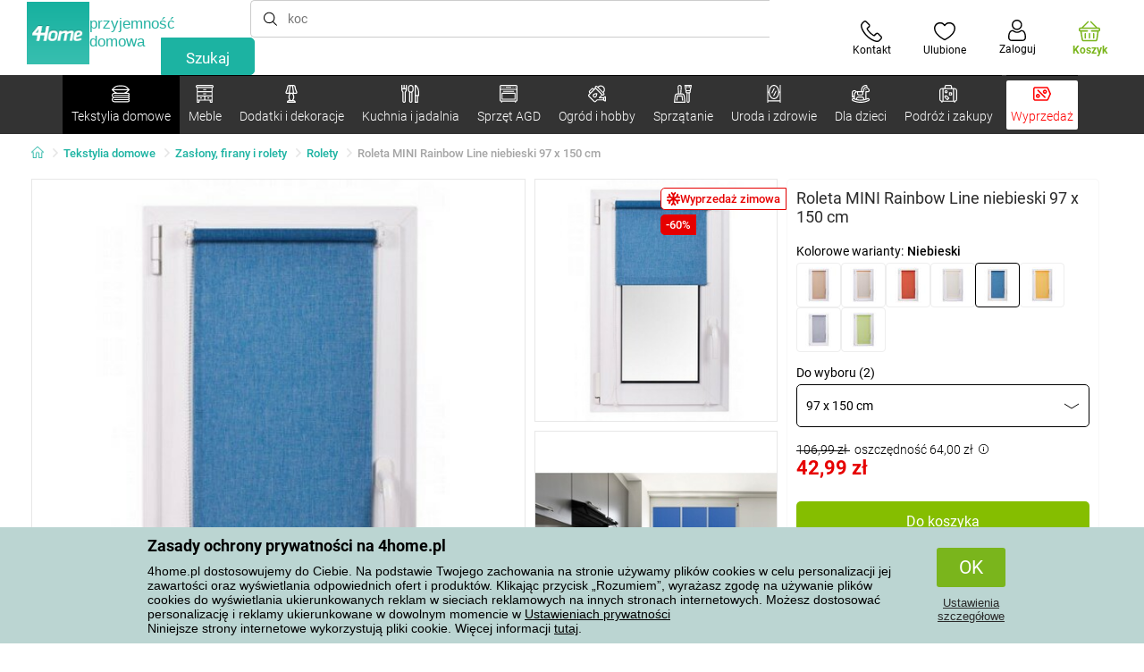

--- FILE ---
content_type: text/html; charset=utf-8
request_url: https://www.4home.pl/component/?type=CategoryPanel&id=68d60f98-163d-358f-f22a-0b6289cd82e1
body_size: 2063
content:

<div class="cat-submenu-holder" style="display: none">
    <ul class="cat-submenu">
            <li>
                <section>
                    <a href="/bielizna-poscielowa/">
                        <img data-src="https://cdn.4home.cz/1352cce0-b526-4b05-a8bc-712ef2782786/40x40/loznipovleceni.jpg"
                             class="late-load"
                             width="50" />
                    </a>
                    <span class="l2-info">
                        <a href="/bielizna-poscielowa/" class="name">
                            Bielizna pościelowa
                        </a>
                        <span class="l3categories">
<a href="/posciel-flanelowa/">Pościel flanelowa</a> <a href="/posciel-bawelniana-deluxe/">Pościel bawełniana DeLUXE</a> <a href="/posciel-pluszowa-i-mikroflanela/">Pościel pluszowa i mikroflanela</a><a class="show-more" href="/bielizna-poscielowa/">Pokaż kolejne</a>                        </span>
                    </span>
                </section>
            </li>
            <li>
                <section>
                    <a href="/koce/">
                        <img data-src="https://cdn.4home.cz/0ed2bd2f-53b2-43e2-a1d9-44e0fd15c9f2/40x40/deky.jpg"
                             class="late-load"
                             width="50" />
                    </a>
                    <span class="l2-info">
                        <a href="/koce/" class="name">
                            Koce
                        </a>
                        <span class="l3categories">
<a href="/koce-z-mikrofibry/">Koce z mikrofibry</a> <a href="/koce-dzieciece/">Koce dziecięce</a> <a href="/koce-polarowe/">Koce polarowe</a><a class="show-more" href="/koce/">Pokaż kolejne</a>                        </span>
                    </span>
                </section>
            </li>
            <li>
                <section>
                    <a href="/przescieradla/">
                        <img data-src="https://cdn.4home.cz/fb2fb49a-a8ac-4e0f-9b65-2b101d2dd911/40x40/prosteradla.jpg"
                             class="late-load"
                             width="50" />
                    </a>
                    <span class="l2-info">
                        <a href="/przescieradla/" class="name">
                            Prześcieradła
                        </a>
                        <span class="l3categories">
<a href="/przescieradla-z-mikrofibry/">Prześcieradła z mikrofibry</a> <a href="/przescieradla-jersey/">Prześcieradła jersey</a> <a href="/przescieradla-frotte/">Prześcieradła frotte</a><a class="show-more" href="/przescieradla/">Pokaż kolejne</a>                        </span>
                    </span>
                </section>
            </li>
            <li>
                <section>
                    <a href="/ochraniacze-na-materac-i-nakladki/">
                        <img data-src="https://cdn.4home.cz/68f6ce12-dc40-4fe9-b583-93c47b4f365a/40x40/chranicematraci.jpg"
                             class="late-load"
                             width="50" />
                    </a>
                    <span class="l2-info">
                        <a href="/ochraniacze-na-materac-i-nakladki/" class="name">
                            Ochraniacze na materac i nakładki
                        </a>
                        <span class="l3categories">
<a href="/ochraniacze-nieprzepuszczalne/">Ochraniacze nieprzepuszczalne</a> <a href="/ochraniacze-na-materac/">Ochraniacze na materac</a> <a href="/nakladki-na-materac/">Nakładki na materac</a>                        </span>
                    </span>
                </section>
            </li>
            <li>
                <section>
                    <a href="/jaski-dekoracyjne/">
                        <img data-src="https://cdn.4home.cz/8540b472-e4b4-4f11-bfcf-8ee6934e0472/40x40/cat2722.jpg"
                             class="late-load"
                             width="50" />
                    </a>
                    <span class="l2-info">
                        <a href="/jaski-dekoracyjne/" class="name">
                            Jaśki dekoracyjne
                        </a>
                        <span class="l3categories">
<a href="/poszewki-na-jaski/">Poszewki na jaśki</a> <a href="/poduszeczki-jaski-z-wypelnieniem/">Poduszeczki, jaśki z wypełnieniem</a> <a href="/poduszki-dzieciece/">Poduszki dziecięce</a>                        </span>
                    </span>
                </section>
            </li>
            <li>
                <section>
                    <a href="/poduszki-i-koldry/">
                        <img data-src="https://cdn.4home.cz/b2f64b27-0961-42f0-9c97-0687782b8183/40x40/polstareaprikryvky.jpg"
                             class="late-load"
                             width="50" />
                    </a>
                    <span class="l2-info">
                        <a href="/poduszki-i-koldry/" class="name">
                            Poduszki i kołdry
                        </a>
                        <span class="l3categories">
<a href="/poduszki/">Poduszki</a> <a href="/poduszki-zdrowotne/">Poduszki zdrowotne</a> <a href="/komplety-kolder-i-poduszek/">Komplety kołder i poduszek</a><a class="show-more" href="/poduszki-i-koldry/">Pokaż kolejne</a>                        </span>
                    </span>
                </section>
            </li>
            <li>
                <section>
                    <a href="/tekstylia-lazienkowe/">
                        <img data-src="https://cdn.4home.cz/aabed037-fd7b-4170-aaab-457d063cb2c8/40x40/koupelnovytextil.jpg"
                             class="late-load"
                             width="50" />
                    </a>
                    <span class="l2-info">
                        <a href="/tekstylia-lazienkowe/" class="name">
                            Tekstylia łazienkowe
                        </a>
                        <span class="l3categories">
<a href="/reczniki-kapielowe/">Ręczniki kąpielowe</a> <a href="/reczniki/">Ręczniki</a> <a href="/dywaniki-lazienkowe/">Dywaniki łazienkowe</a><a class="show-more" href="/tekstylia-lazienkowe/">Pokaż kolejne</a>                        </span>
                    </span>
                </section>
            </li>
            <li>
                <section>
                    <a href="/narzuty/">
                        <img data-src="https://cdn.4home.cz/154dba1f-df83-476d-a106-c717d84b51e1/40x40/prehozy.jpg"
                             class="late-load"
                             width="50" />
                    </a>
                    <span class="l2-info">
                        <a href="/narzuty/" class="name">
                            Narzuty
                        </a>
                        <span class="l3categories">
<a href="/narzuty-na-lozko/">Narzuty na ł&#243;żko</a> <a href="/pokrowce-elastyczne/">Pokrowce elastyczne</a> <a href="/narzuty-na-kanapy-i-fotele/">Narzuty na kanapy i fotele</a><a class="show-more" href="/narzuty/">Pokaż kolejne</a>                        </span>
                    </span>
                </section>
            </li>
            <li>
                <section>
                    <a href="/zaslony-firany-i-rolety/">
                        <img data-src="https://cdn.4home.cz/e6a41ad9-866a-4f02-9b43-c1074fbedd7b/40x40/zavesyzaclonyarolety.jpg"
                             class="late-load"
                             width="50" />
                    </a>
                    <span class="l2-info">
                        <a href="/zaslony-firany-i-rolety/" class="name">
                            Zasłony, firany i rolety
                        </a>
                        <span class="l3categories">
<a href="/zaslony/">Zasłony</a> <a href="/firany/">Firany</a> <a href="/rolety/">Rolety</a><a class="show-more" href="/zaslony-firany-i-rolety/">Pokaż kolejne</a>                        </span>
                    </span>
                </section>
            </li>
            <li>
                <section>
                    <a href="/tekstylia-kuchenne/">
                        <img data-src="https://cdn.4home.cz/07e8620a-82bf-4e0c-95c3-c22403aed9cd/40x40/cat2717.jpg"
                             class="late-load"
                             width="50" />
                    </a>
                    <span class="l2-info">
                        <a href="/tekstylia-kuchenne/" class="name">
                            Tekstylia kuchenne
                        </a>
                        <span class="l3categories">
<a href="/podkladki/">Podkładki</a> <a href="/scierki/">Ścierki</a> <a href="/obrusy/">Obrusy</a><a class="show-more" href="/tekstylia-kuchenne/">Pokaż kolejne</a>                        </span>
                    </span>
                </section>
            </li>
            <li>
                <section>
                    <a href="/wycieraczki/">
                        <img data-src="https://cdn.4home.cz/144f13bc-a241-439a-a521-c41dec259078/40x40/rohozky.jpg"
                             class="late-load"
                             width="50" />
                    </a>
                    <span class="l2-info">
                        <a href="/wycieraczki/" class="name">
                            Wycieraczki
                        </a>
                        <span class="l3categories">
<a href="/wycieraczki-zewnetrzne-wejsciowe/">Wycieraczki, zewnętrzne, wejściowe</a> <a href="/ociekacze-do-butow/">Ociekacze do but&#243;w</a> <a href="/wycieraczki-wewnetrzne/">Wycieraczki wewnętrzne</a>                        </span>
                    </span>
                </section>
            </li>
            <li>
                <section>
                    <a href="/bluzy-z-barankiem/">
                        <img data-src="https://cdn.4home.cz/51bec00f-7a5b-4eab-8542-5696eeba890b/40x40/berankovemikiny.jpg"
                             class="late-load"
                             width="50" />
                    </a>
                    <span class="l2-info">
                        <a href="/bluzy-z-barankiem/" class="name">
                            Bluzy z barankiem
                        </a>
                        <span class="l3categories">
                        </span>
                    </span>
                </section>
            </li>
            <li>
                <section>
                    <a href="/dywany/">
                        <img data-src="https://cdn.4home.cz/1cc284a9-1f17-4c91-a2ae-c30ac0b5581b/40x40/koberce.jpg"
                             class="late-load"
                             width="50" />
                    </a>
                    <span class="l2-info">
                        <a href="/dywany/" class="name">
                            Dywany
                        </a>
                        <span class="l3categories">
<a href="/dywaniki-na-schody/">Dywaniki na schody</a> <a href="/dywany-w/">Dywany</a> <a href="/chodniki/">Chodniki</a><a class="show-more" href="/dywany/">Pokaż kolejne</a>                        </span>
                    </span>
                </section>
            </li>
            <li>
                <section>
                    <a href="/antyroztoczowa-bielizna-poscielowa/">
                        <img data-src="https://cdn.4home.cz/fb4733ab-a7a8-49d5-82c9-fd7258c48e9d/40x40/protiroztocoveluzkoviny.jpg"
                             class="late-load"
                             width="50" />
                    </a>
                    <span class="l2-info">
                        <a href="/antyroztoczowa-bielizna-poscielowa/" class="name">
                            Antyroztoczowa bielizna pościelowa
                        </a>
                        <span class="l3categories">
<a href="/antyroztoczowa-bielizna-poscielowa/?brand=nanospace">nanoSPACE</a><a class="show-more" href="/antyroztoczowa-bielizna-poscielowa/">Pokaż kolejne</a>                        </span>
                    </span>
                </section>
            </li>
            <li>
                <section>
                    <a href="/pasmanteria/">
                        <img data-src="https://cdn.4home.cz/fd00d47a-e33b-478a-8e6f-50b157b07970/40x40/galanterie.jpg"
                             class="late-load"
                             width="50" />
                    </a>
                    <span class="l2-info">
                        <a href="/pasmanteria/" class="name">
                            Pasmanteria
                        </a>
                        <span class="l3categories">
<a href="/akcesoria-do-robotek-recznych/">Akcesoria do rob&#243;tek ręcznych</a> <a href="/maszyny-do-szycia-x/">Maszyny do szycia</a> <a href="/przedze-wloczki/">Przędze, wł&#243;czki</a>                        </span>
                    </span>
                </section>
            </li>
            <li>
                <section>
                    <a href="/grzejacy-baranek-z-mikrofibry/">
                        <img data-src="https://cdn.4home.cz/a1aed63d-c11c-4c07-b5a5-9579e0230cbc/40x40/hrejivyberanekzmikrovlakna.jpg"
                             class="late-load"
                             width="50" />
                    </a>
                    <span class="l2-info">
                        <a href="/grzejacy-baranek-z-mikrofibry/" class="name">
                            Grzejący baranek z mikrofibry
                        </a>
                        <span class="l3categories">
<a href="/grzejacy-baranek-z-mikrofibry/?brand=herding">Herding</a><a class="show-more" href="/grzejacy-baranek-z-mikrofibry/">Pokaż kolejne</a>                        </span>
                    </span>
                </section>
            </li>
            <li>
                <section>
                    <a href="/tekstylia-swiateczne-1/">
                        <img data-src="https://cdn.4home.cz/8e315c5b-32f6-48b4-957d-d440ed6167b6/40x40/vantexodk.jpg"
                             class="late-load"
                             width="50" />
                    </a>
                    <span class="l2-info">
                        <a href="/tekstylia-swiateczne-1/" class="name">
                            Tekstylia świąteczne
                        </a>
                        <span class="l3categories">
<a href="/tekstylia-swiateczne-1/?brand=bellatex">Bellatex</a> <a href="/tekstylia-swiateczne-1/?brand=autronic">Autronic</a> <a href="/tekstylia-swiateczne-1/?brand=orion">Orion</a><a class="show-more" href="/tekstylia-swiateczne-1/">Pokaż kolejne</a>                        </span>
                    </span>
                </section>
            </li>
            </ul>
</div>



--- FILE ---
content_type: text/html; charset=utf-8
request_url: https://www.4home.pl/component/?type=CategoryPanel&id=d77f7675-9a52-de96-7292-b87f637306d5
body_size: 1461
content:

<div class="cat-submenu-holder" style="display: none">
    <ul class="cat-submenu">
            <li>
                <section>
                    <a href="/meble-do-przechowywania/">
                        <img data-src="https://cdn.4home.cz/efb98979-1e4a-42e2-b41e-e973dbbe8117/40x40/cat-1275-uloznynabytek.jpg"
                             class="late-load"
                             width="50" />
                    </a>
                    <span class="l2-info">
                        <a href="/meble-do-przechowywania/" class="name">
                            Meble do przechowywania
                        </a>
                        <span class="l3categories">
<a href="/regaly/">Regały</a> <a href="/szafki,-polki-i-regaly-do-butow/">Szafki, p&#243;łki i regały do but&#243;w</a> <a href="/szafy-i-szafki/">Szafy i szafki</a><a class="show-more" href="/meble-do-przechowywania/">Pokaż kolejne</a>                        </span>
                    </span>
                </section>
            </li>
            <li>
                <section>
                    <a href="/wieszaki-i-haczyki/">
                        <img data-src="https://cdn.4home.cz/f15a1974-c300-49cd-8b00-b05bbbcd4513/40x40/cat1821.jpg"
                             class="late-load"
                             width="50" />
                    </a>
                    <span class="l2-info">
                        <a href="/wieszaki-i-haczyki/" class="name">
                            Wieszaki i haczyki
                        </a>
                        <span class="l3categories">
<a href="/wieszaki-i-haczyki/?brand=hanahhome">Hanah Home</a> <a href="/wieszaki-i-haczyki/?brand=autronic">Autronic</a> <a href="/wieszaki-i-haczyki/?brand=aldotrade">Aldotrade</a><a class="show-more" href="/wieszaki-i-haczyki/">Pokaż kolejne</a>                        </span>
                    </span>
                </section>
            </li>
            <li>
                <section>
                    <a href="/stojaki/">
                        <img data-src="https://cdn.4home.cz/739229c1-46f6-4a69-81c0-460557504a46/40x40/cat1823.jpg"
                             class="late-load"
                             width="50" />
                    </a>
                    <span class="l2-info">
                        <a href="/stojaki/" class="name">
                            Stojaki na ubrania
                        </a>
                        <span class="l3categories">
<a href="/stojaki/?brand=autronic">Autronic</a> <a href="/stojaki/?brand=wenko">Wenko</a> <a href="/stojaki/?brand=hanahhome">Hanah Home</a><a class="show-more" href="/stojaki/">Pokaż kolejne</a>                        </span>
                    </span>
                </section>
            </li>
            <li>
                <section>
                    <a href="/stoly-i-stoliki/">
                        <img data-src="https://cdn.4home.cz/833bb9bd-ebb5-4dfc-8b21-d99b1b3d107b/40x40/ostatninabytek.jpg"
                             class="late-load"
                             width="50" />
                    </a>
                    <span class="l2-info">
                        <a href="/stoly-i-stoliki/" class="name">
                            Stoły i stoliki
                        </a>
                        <span class="l3categories">
<a href="/stoliki-nocne/">Stoliki nocne</a> <a href="/stoliki-kawowe/">Stoliki kawowe</a> <a href="/stoliki-do-przechowywania-i-dekoracyjne/">Stoliki do przechowywania i dekoracyjne</a><a class="show-more" href="/stoly-i-stoliki/">Pokaż kolejne</a>                        </span>
                    </span>
                </section>
            </li>
            <li>
                <section>
                    <a href="/meble-lazienkowe/">
                        <img data-src="https://cdn.4home.cz/11d62271-bf21-4181-892b-a21d87704d42/40x40/cat-1281-koupelnovynabytek.jpg"
                             class="late-load"
                             width="50" />
                    </a>
                    <span class="l2-info">
                        <a href="/meble-lazienkowe/" class="name">
                            Meble łazienkowe
                        </a>
                        <span class="l3categories">
<a href="/meble-lazienkowe/?brand=sapho">Sapho</a> <a href="/meble-lazienkowe/?brand=hanahhome">Hanah Home</a> <a href="/meble-lazienkowe/?brand=wenko">Wenko</a><a class="show-more" href="/meble-lazienkowe/">Pokaż kolejne</a>                        </span>
                    </span>
                </section>
            </li>
            <li>
                <section>
                    <a href="/polki-i-poleczki/">
                        <img data-src="https://cdn.4home.cz/2edda5a2-d5fd-4847-b5af-626e846f4ae2/40x40/cat1825.jpg"
                             class="late-load"
                             width="50" />
                    </a>
                    <span class="l2-info">
                        <a href="/polki-i-poleczki/" class="name">
                            P&#243;łki i p&#243;łeczki
                        </a>
                        <span class="l3categories">
<a href="/polki-i-poleczki/?brand=autronic">Autronic</a> <a href="/polki-i-poleczki/?brand=hanahhome">Hanah Home</a> <a href="/polki-i-poleczki/?brand=kesper">Kesper</a><a class="show-more" href="/polki-i-poleczki/">Pokaż kolejne</a>                        </span>
                    </span>
                </section>
            </li>
            <li>
                <section>
                    <a href="/meble-kuchenne-uzupelniajace/">
                        <img data-src="https://cdn.4home.cz/27371950-3d7d-4a34-84a3-33ddeac76452/40x40/cat-1282-kuchynskynabytek.jpg"
                             class="late-load"
                             width="50" />
                    </a>
                    <span class="l2-info">
                        <a href="/meble-kuchenne-uzupelniajace/" class="name">
                            Meble kuchenne uzupełniające
                        </a>
                        <span class="l3categories">
<a href="/meble-kuchenne-uzupelniajace/?brand=hanahhome">Hanah Home</a> <a href="/meble-kuchenne-uzupelniajace/?brand=autronic">Autronic</a> <a href="/meble-kuchenne-uzupelniajace/?brand=kesper">Kesper</a><a class="show-more" href="/meble-kuchenne-uzupelniajace/">Pokaż kolejne</a>                        </span>
                    </span>
                </section>
            </li>
            <li>
                <section>
                    <a href="/meble-do-siedzenia/">
                        <img data-src="https://cdn.4home.cz/2322ff11-1149-4cf7-b34a-039ee326f5a4/40x40/cat-1269-sedacinabytek.jpg"
                             class="late-load"
                             width="50" />
                    </a>
                    <span class="l2-info">
                        <a href="/meble-do-siedzenia/" class="name">
                            Meble do siedzenia
                        </a>
                        <span class="l3categories">
<a href="/komplety-wypoczynkowe-sofy-kanapy/">Komplety wypoczynkowe, sofy, kanapy</a> <a href="/fotele/">Fotele</a> <a href="/krzesla/">Krzesła</a><a class="show-more" href="/meble-do-siedzenia/">Pokaż kolejne</a>                        </span>
                    </span>
                </section>
            </li>
            <li>
                <section>
                    <a href="/lustra/">
                        <img data-src="https://cdn.4home.cz/ea86c670-5d89-4cc9-a348-56fe168d3fc8/40x40/cat-1280-zrcadla.jpg"
                             class="late-load"
                             width="50" />
                    </a>
                    <span class="l2-info">
                        <a href="/lustra/" class="name">
                            Lustra
                        </a>
                        <span class="l3categories">
<a href="/lustra/?brand=hanahhome">Hanah Home</a> <a href="/lustra/?brand=autronic">Autronic</a><a class="show-more" href="/lustra/">Pokaż kolejne</a>                        </span>
                    </span>
                </section>
            </li>
            <li>
                <section>
                    <a href="/meble-dla-dzieci-xx/">
                        <img data-src="https://cdn.4home.cz/99197122-0ba7-46a0-80de-350863c2c9d5/40x40/detnabodk.jpg"
                             class="late-load"
                             width="50" />
                    </a>
                    <span class="l2-info">
                        <a href="/meble-dla-dzieci-xx/" class="name">
                            Meble dla dzieci
                        </a>
                        <span class="l3categories">
<a href="/krzesla-dzieciece-fotele-i-stolki-x/">Krzesła dziecięce, fotele i stołki</a> <a href="/pudelka-do-przechowywania-dla-dzieci-x/">Pudełka do przechowywania dla dzieci</a> <a href="/stoly-dzieciece-i-stoliki-x/">Stoły dziecięce i stoliki</a><a class="show-more" href="/meble-dla-dzieci-xx/">Pokaż kolejne</a>                        </span>
                    </span>
                </section>
            </li>
            <li>
                <section>
                    <a href="/meble-ogrodowe-x/">
                        <img data-src="https://cdn.4home.cz/3044e187-e47f-45f6-ad51-8b86ea418d58/40x40/cat-637x-zahradn&#237;n&#225;bytekx.jpg"
                             class="late-load"
                             width="50" />
                    </a>
                    <span class="l2-info">
                        <a href="/meble-ogrodowe-x/" class="name">
                            Meble ogrodowe
                        </a>
                        <span class="l3categories">
<a href="/akcesoria-do-mebli-ogrodowych-x/">Akcesoria do mebli ogrodowych</a> <a href="/altany-x/">Altany</a> <a href="/hamaki-x/">Hamaki</a><a class="show-more" href="/meble-ogrodowe-x/">Pokaż kolejne</a>                        </span>
                    </span>
                </section>
            </li>
            <li>
                <section>
                    <a href="/oswietlenie-i-lampy-x/">
                        <img data-src="https://cdn.4home.cz/a05e0b62-3ca2-49b6-be22-62df1967fafe/40x40/cat-283x-sv&#237;tidlaalampyx.jpg"
                             class="late-load"
                             width="50" />
                    </a>
                    <span class="l2-info">
                        <a href="/oswietlenie-i-lampy-x/" class="name">
                            Oświetlenie i lampy
                        </a>
                        <span class="l3categories">
<a href="/inteligentne-oswietlenie-x/">Inteligentne oświetlenie</a> <a href="/lampy-stojace-x/">Lampy stojące</a> <a href="/lampy-stolowe-x/">Lampy stołowe</a><a class="show-more" href="/oswietlenie-i-lampy-x/">Pokaż kolejne</a>                        </span>
                    </span>
                </section>
            </li>
            </ul>
</div>



--- FILE ---
content_type: text/html; charset=utf-8
request_url: https://www.4home.pl/component/?type=CategoryPanel&id=0403ad28-31ba-82a8-d4f3-daefec009e67
body_size: 2280
content:

<div class="cat-submenu-holder" style="display: none">
    <ul class="cat-submenu">
            <li>
                <section>
                    <a href="/bozonarodzeniowe-dekoracje-i-dodatki/">
                        <img data-src="https://cdn.4home.cz/56921283-ea1f-4766-837a-bac3bd51bf73/40x40/vanocnidekorace.jpg"
                             class="late-load"
                             width="50" />
                    </a>
                    <span class="l2-info">
                        <a href="/bozonarodzeniowe-dekoracje-i-dodatki/" class="name">
                            Bożonarodzeniowe dekoracje i dodatki
                        </a>
                        <span class="l3categories">
<a href="/bozonarodzeniowe-dekoracje/">Dekoracje bożonarodzeniowe</a> <a href="/swieczniki-bozonarodzeniowe/">Świece i świeczniki bożonarodzeniowe</a> <a href="/oswietlenie-zewnetrzne-i-dekoracje/">Oświetlenie zewnętrzne i dekoracje</a><a class="show-more" href="/bozonarodzeniowe-dekoracje-i-dodatki/">Pokaż kolejne</a>                        </span>
                    </span>
                </section>
            </li>
            <li>
                <section>
                    <a href="/oswietlenie/">
                        <img data-src="https://cdn.4home.cz/a05e0b62-3ca2-49b6-be22-62df1967fafe/40x40/svitidla.jpg"
                             class="late-load"
                             width="50" />
                    </a>
                    <span class="l2-info">
                        <a href="/oswietlenie/" class="name">
                            Oświetlenie i lampy
                        </a>
                        <span class="l3categories">
<a href="/oswietlenie-na-sciane/">Oświetlenie na ścianę</a> <a href="/lampy-wiszace/">Lampy wiszące</a> <a href="/lampy-stolowe/">Lampy stołowe</a><a class="show-more" href="/oswietlenie/">Pokaż kolejne</a>                        </span>
                    </span>
                </section>
            </li>
            <li>
                <section>
                    <a href="/sztuczne-kwiaty-i-drzewa/">
                        <img data-src="https://cdn.4home.cz/42bf5646-0d88-4347-b4bb-44a46231b362/40x40/umelekvetinyastromy.jpg"
                             class="late-load"
                             width="50" />
                    </a>
                    <span class="l2-info">
                        <a href="/sztuczne-kwiaty-i-drzewa/" class="name">
                            Sztuczne kwiaty i drzewa
                        </a>
                        <span class="l3categories">
<a href="/sztuczne-kwiaty/">Sztuczne kwiaty</a> <a href="/wience-wianki-sezonowe/">Wieńce, wianki sezonowe</a> <a href="/sztuczne-drzewa/">Sztuczne drzewa</a>                        </span>
                    </span>
                </section>
            </li>
            <li>
                <section>
                    <a href="/drobne-dekoracje-domowe/">
                        <img data-src="https://cdn.4home.cz/0d3607b8-6935-41c9-af20-e9b37624cbaa/40x40/drobnebytovedekorace.jpg"
                             class="late-load"
                             width="50" />
                    </a>
                    <span class="l2-info">
                        <a href="/drobne-dekoracje-domowe/" class="name">
                            Drobne dekoracje domowe
                        </a>
                        <span class="l3categories">
<a href="/dekoracje-na-polke/">Dekoracje na p&#243;łkę</a> <a href="/dekoracje-do-zawieszenia/">Dekoracje do zawieszenia</a> <a href="/pozostale-dekoracje-i-dodatki/">Pozostałe dekoracje i dodatki</a><a class="show-more" href="/drobne-dekoracje-domowe/">Pokaż kolejne</a>                        </span>
                    </span>
                </section>
            </li>
            <li>
                <section>
                    <a href="/dekoracje-na-wielkanoc/">
                        <img data-src="https://cdn.4home.cz/6e8bae72-621f-406c-90bd-b4cdc91db370/40x40/velikonocnidekorace.jpg"
                             class="late-load"
                             width="50" />
                    </a>
                    <span class="l2-info">
                        <a href="/dekoracje-na-wielkanoc/" class="name">
                            Dekoracje na Wielkanoc
                        </a>
                        <span class="l3categories">
<a href="/dekoracje-na-wielkanoc/?brand=autronic">Autronic</a> <a href="/dekoracje-na-wielkanoc/?brand=toro">Toro</a> <a href="/dekoracje-na-wielkanoc/?brand=altom">Altom</a><a class="show-more" href="/dekoracje-na-wielkanoc/">Pokaż kolejne</a>                        </span>
                    </span>
                </section>
            </li>
            <li>
                <section>
                    <a href="/akcesoria-do-lazienek/">
                        <img data-src="https://cdn.4home.cz/c93d3bee-e361-49ea-9aea-37b24bdb8bea/40x40/doplnkydokoupelny.jpg"
                             class="late-load"
                             width="50" />
                    </a>
                    <span class="l2-info">
                        <a href="/akcesoria-do-lazienek/" class="name">
                            Akcesoria do łazienek
                        </a>
                        <span class="l3categories">
<a href="/drobne-akcesoria-do-lazienek/">Drobne akcesoria do łazienek</a> <a href="/akcesoria-do-wc/">Akcesoria do WC</a> <a href="/dozowniki-mydla/">Dozowniki mydła</a><a class="show-more" href="/akcesoria-do-lazienek/">Pokaż kolejne</a>                        </span>
                    </span>
                </section>
            </li>
            <li>
                <section>
                    <a href="/zegary-i-budziki/">
                        <img data-src="https://cdn.4home.cz/cd13b8f5-4563-48d4-bf8c-f12ea520ac43/40x40/hodiny.jpg"
                             class="late-load"
                             width="50" />
                    </a>
                    <span class="l2-info">
                        <a href="/zegary-i-budziki/" class="name">
                            Zegary i budziki
                        </a>
                        <span class="l3categories">
<a href="/zegary-scienne/">Zegary ścienne</a> <a href="/budziki/">Budziki</a> <a href="/zegary-stolowe/">Zegary stołowe</a><a class="show-more" href="/zegary-i-budziki/">Pokaż kolejne</a>                        </span>
                    </span>
                </section>
            </li>
            <li>
                <section>
                    <a href="/swiece-swieczniki-i-lampy-zapachowe/">
                        <img data-src="https://cdn.4home.cz/610f1e37-5a13-49f8-9ef4-bf3c5a3b1b98/40x40/svickysvicnyaaromalampy.jpg"
                             class="late-load"
                             width="50" />
                    </a>
                    <span class="l2-info">
                        <a href="/swiece-swieczniki-i-lampy-zapachowe/" class="name">
                            Świece, świeczniki i lampy zapachowe
                        </a>
                        <span class="l3categories">
<a href="/swiece-dekoracyjne/">Świece dekoracyjne</a> <a href="/swieczniki/">Świeczniki</a> <a href="/lampy-zapachowe-i-olejki-zapachowe/">Lampy zapachowe i olejki zapachowe</a><a class="show-more" href="/swiece-swieczniki-i-lampy-zapachowe/">Pokaż kolejne</a>                        </span>
                    </span>
                </section>
            </li>
            <li>
                <section>
                    <a href="/dekoracyjne-pudelka-do-przechowywania/">
                        <img data-src="https://cdn.4home.cz/ba8bb310-a0db-4c49-808b-c5d3846d5b11/40x40/dekoracniboxy.jpg"
                             class="late-load"
                             width="50" />
                    </a>
                    <span class="l2-info">
                        <a href="/dekoracyjne-pudelka-do-przechowywania/" class="name">
                            Dekoracyjne pudełka do przechowywania
                        </a>
                        <span class="l3categories">
<a href="/dekoracyjne-pudelka-do-przechowywania/?brand=g21">G21</a> <a href="/dekoracyjne-pudelka-do-przechowywania/?brand=compactor">Compactor</a> <a href="/dekoracyjne-pudelka-do-przechowywania/?brand=koziol">Koziol</a><a class="show-more" href="/dekoracyjne-pudelka-do-przechowywania/">Pokaż kolejne</a>                        </span>
                    </span>
                </section>
            </li>
            <li>
                <section>
                    <a href="/kominki-bio-i-kominki/">
                        <img data-src="https://cdn.4home.cz/2858f8ab-0390-460e-bf5d-747d1e16c0d1/40x40/biokrbyakrby.jpg"
                             class="late-load"
                             width="50" />
                    </a>
                    <span class="l2-info">
                        <a href="/kominki-bio-i-kominki/" class="name">
                            Kominki Bio i kominki
                        </a>
                        <span class="l3categories">
<a href="/akcesoria-do-kominkow/">Akcesoria do komink&#243;w</a> <a href="/kominki-bio/">Kominki Bio</a>                        </span>
                    </span>
                </section>
            </li>
            <li>
                <section>
                    <a href="/dyfuzory-zapachowe/">
                        <img data-src="https://cdn.4home.cz/37fa4ffb-91b8-496a-877c-3773f9d0df7a/40x40/difuzery.jpg"
                             class="late-load"
                             width="50" />
                    </a>
                    <span class="l2-info">
                        <a href="/dyfuzory-zapachowe/" class="name">
                            Dyfuzory zapachowe
                        </a>
                        <span class="l3categories">
<a href="/dyfuzory-zapachowe/?brand=yankeecandle">Yankee Candle</a> <a href="/dyfuzory-zapachowe/?brand=sixtol">Sixtol</a> <a href="/dyfuzory-zapachowe/?brand=tescoma">Tescoma</a><a class="show-more" href="/dyfuzory-zapachowe/">Pokaż kolejne</a>                        </span>
                    </span>
                </section>
            </li>
            <li>
                <section>
                    <a href="/jesienne-i-nagrobne-dekoracje/">
                        <img data-src="https://cdn.4home.cz/95ddb3be-1483-46ab-bace-86a6d05abe43/40x40/podzimniapietnidekorace.jpg"
                             class="late-load"
                             width="50" />
                    </a>
                    <span class="l2-info">
                        <a href="/jesienne-i-nagrobne-dekoracje/" class="name">
                            Jesienne i nagrobne dekoracje
                        </a>
                        <span class="l3categories">
<a href="/jesienne-dekoracje/">Jesienne dekoracje</a> <a href="/dekoracje-nagrobne/">Dekoracje nagrobne</a>                        </span>
                    </span>
                </section>
            </li>
            <li>
                <section>
                    <a href="/wazony/">
                        <img data-src="https://cdn.4home.cz/f3d7c65f-afcd-4202-b291-a04dc8e23863/40x40/vazy.jpg"
                             class="late-load"
                             width="50" />
                    </a>
                    <span class="l2-info">
                        <a href="/wazony/" class="name">
                            Wazony
                        </a>
                        <span class="l3categories">
<a href="/wazony-ceramiczne/">Wazony ceramiczne</a> <a href="/wazony-szklane/">Wazony szklane</a>                        </span>
                    </span>
                </section>
            </li>
            <li>
                <section>
                    <a href="/fototapety-i-naklejki-dekoracyjne/">
                        <img data-src="https://cdn.4home.cz/f8d9ad32-c72a-4aeb-a3ec-f042a96906ac/40x40/fototapetyasamolepicidekorace.jpg"
                             class="late-load"
                             width="50" />
                    </a>
                    <span class="l2-info">
                        <a href="/fototapety-i-naklejki-dekoracyjne/" class="name">
                            Fototapety i naklejki dekoracyjne
                        </a>
                        <span class="l3categories">
<a href="/dekoracje-samoprzylepne/">Dekoracje samoprzylepne</a> <a href="/fototapety-dzieciece/">Fototapety dziecięce</a> <a href="/fototapety-powl/">Fototapety</a><a class="show-more" href="/fototapety-i-naklejki-dekoracyjne/">Pokaż kolejne</a>                        </span>
                    </span>
                </section>
            </li>
            <li>
                <section>
                    <a href="/ramki-fotograficzne/">
                        <img data-src="https://cdn.4home.cz/23e2b04d-0e91-467c-b90b-594d10dce701/40x40/fotoramecky.jpg"
                             class="late-load"
                             width="50" />
                    </a>
                    <span class="l2-info">
                        <a href="/ramki-fotograficzne/" class="name">
                            Ramki fotograficzne
                        </a>
                        <span class="l3categories">
<a href="/ramki-fotograficzne/?brand=hanahhome">Hanah Home</a> <a href="/ramki-fotograficzne/?brand=indecor">Indecor</a><a class="show-more" href="/ramki-fotograficzne/">Pokaż kolejne</a>                        </span>
                    </span>
                </section>
            </li>
            <li>
                <section>
                    <a href="/donice-ogrodowe-i-skrzynki-pow/">
                        <img data-src="https://cdn.4home.cz/2e8a2a5d-2160-42fc-a51d-1a5b13b1ef57/40x40/kvetinaceatruhlikyodkaz.jpg"
                             class="late-load"
                             width="50" />
                    </a>
                    <span class="l2-info">
                        <a href="/donice-ogrodowe-i-skrzynki-pow/" class="name">
                            Donice i skrzynki do kwiat&#243;w
                        </a>
                        <span class="l3categories">
<a href="/donice-ogrodowe-pow/">Donice</a> <a href="/opryskiwacze-i-konewki-1/">Opryskiwacze i konewki</a> <a href="/oslonki-na-doniczki-1/">Osłonki na doniczki</a><a class="show-more" href="/donice-ogrodowe-i-skrzynki-pow/">Pokaż kolejne</a>                        </span>
                    </span>
                </section>
            </li>
            <li>
                <section>
                    <a href="/imprezy-i-gadzety/">
                        <img data-src="https://cdn.4home.cz/073a648d-5049-4a10-951a-f841db7d01bc/40x40/hryhrackyazabava.jpg"
                             class="late-load"
                             width="50" />
                    </a>
                    <span class="l2-info">
                        <a href="/imprezy-i-gadzety/" class="name">
                            Imprezy i gadżety
                        </a>
                        <span class="l3categories">
<a href="/imprezy-i-gadzety/?brand=autronic">Autronic</a> <a href="/imprezy-i-gadzety/?brand=koziol">Koziol</a> <a href="/imprezy-i-gadzety/?brand=orion">Orion</a><a class="show-more" href="/imprezy-i-gadzety/">Pokaż kolejne</a>                        </span>
                    </span>
                </section>
            </li>
            <li>
                <section>
                    <a href="/obrazy/">
                        <img data-src="https://cdn.4home.cz/2d20f378-531c-44f7-963f-abd6f79fb01a/40x40/obrazy.jpg"
                             class="late-load"
                             width="50" />
                    </a>
                    <span class="l2-info">
                        <a href="/obrazy/" class="name">
                            Obrazy
                        </a>
                        <span class="l3categories">
<a href="/obrazy/?brand=bohemiagifts">Bohemia Gifts</a> <a href="/obrazy/?brand=indecor">Indecor</a><a class="show-more" href="/obrazy/">Pokaż kolejne</a>                        </span>
                    </span>
                </section>
            </li>
            <li>
                <section>
                    <a href="/stacje-pogodowe-i-termometry/">
                        <img data-src="https://cdn.4home.cz/72d05f8d-fe02-40ac-b4b3-9e3913810325/40x40/meteostaniceateplomery.jpg"
                             class="late-load"
                             width="50" />
                    </a>
                    <span class="l2-info">
                        <a href="/stacje-pogodowe-i-termometry/" class="name">
                            Stacje pogodowe i termometry
                        </a>
                        <span class="l3categories">
<a href="/stacje-pogodowe/">Stacje pogodowe</a> <a href="/termometry/">Termometry</a>                        </span>
                    </span>
                </section>
            </li>
            </ul>
</div>



--- FILE ---
content_type: text/html; charset=utf-8
request_url: https://www.4home.pl/component/?type=CategoryPanel&id=8156f31c-233e-b441-c245-efdea1fc71d8
body_size: 2351
content:

<div class="cat-submenu-holder" style="display: none">
    <ul class="cat-submenu">
            <li>
                <section>
                    <a href="/donice-i-skrzynki-do-kwiatow/">
                        <img data-src="https://cdn.4home.cz/2e8a2a5d-2160-42fc-a51d-1a5b13b1ef57/40x40/kvetinaceatruhliky.jpg"
                             class="late-load"
                             width="50" />
                    </a>
                    <span class="l2-info">
                        <a href="/donice-i-skrzynki-do-kwiatow/" class="name">
                            Donice i skrzynki do kwiat&#243;w
                        </a>
                        <span class="l3categories">
<a href="/oslonki-na-doniczki/">Osłonki na doniczki</a> <a href="/donice-ogrodowe/">Donice</a> <a href="/uchwyty-i-stojaki-na-donice/">Uchwyty i stojaki na donice</a><a class="show-more" href="/donice-i-skrzynki-do-kwiatow/">Pokaż kolejne</a>                        </span>
                    </span>
                </section>
            </li>
            <li>
                <section>
                    <a href="/drabiny-i-stopnie/">
                        <img data-src="https://cdn.4home.cz/6e63119f-7b22-417a-8a9a-7303c68c0ac8/40x40/zebriky.jpg"
                             class="late-load"
                             width="50" />
                    </a>
                    <span class="l2-info">
                        <a href="/drabiny-i-stopnie/" class="name">
                            Drabiny i stopnie
                        </a>
                        <span class="l3categories">
<a href="/drabiny-i-stopnie/?brand=fieldmann">Fieldmann</a> <a href="/drabiny-i-stopnie/?brand=rolser">Rolser</a> <a href="/drabiny-i-stopnie/?brand=lamart">Lamart</a><a class="show-more" href="/drabiny-i-stopnie/">Pokaż kolejne</a>                        </span>
                    </span>
                </section>
            </li>
            <li>
                <section>
                    <a href="/dekoracje-ogrodowe/">
                        <img data-src="https://cdn.4home.cz/65a3fd8b-cbab-4797-8783-c73e7144c53b/40x40/zahradnidekorace.jpg"
                             class="late-load"
                             width="50" />
                    </a>
                    <span class="l2-info">
                        <a href="/dekoracje-ogrodowe/" class="name">
                            Dekoracje ogrodowe
                        </a>
                        <span class="l3categories">
<a href="/figurki-ogrodowe/">Figurki ogrodowe</a> <a href="/budki-dla-ptakow-i-karmniki/">Budki dla ptak&#243;w i karmniki</a> <a href="/dekoracje-drewniane/">Dekoracje drewniane</a><a class="show-more" href="/dekoracje-ogrodowe/">Pokaż kolejne</a>                        </span>
                    </span>
                </section>
            </li>
            <li>
                <section>
                    <a href="/warsztat-i-narzedzia/">
                        <img data-src="https://cdn.4home.cz/d88bdb2c-29aa-4df9-96a8-298cf254b420/40x40/dilna.jpg"
                             class="late-load"
                             width="50" />
                    </a>
                    <span class="l2-info">
                        <a href="/warsztat-i-narzedzia/" class="name">
                            Warsztat i narzędzia
                        </a>
                        <span class="l3categories">
<a href="/narzedzia-reczne/">Narzędzia ręczne</a> <a href="/narzedzia-elektryczne/">Narzędzia elektryczne</a> <a href="/przedluzacze-i-baterie/">Przedłużacze i baterie</a>                        </span>
                    </span>
                </section>
            </li>
            <li>
                <section>
                    <a href="/zabezpieczenie-majatku/">
                        <img data-src="https://cdn.4home.cz/b002320b-eb45-430f-b533-1b548a4c1bca/40x40/ochranamajetku.jpg"
                             class="late-load"
                             width="50" />
                    </a>
                    <span class="l2-info">
                        <a href="/zabezpieczenie-majatku/" class="name">
                            Zabezpieczenie majątku
                        </a>
                        <span class="l3categories">
<a href="/czujniki/">Czujniki</a> <a href="/kasy-pancerne-i-sejfy/">Kasy pancerne i sejfy</a> <a href="/dzwonki/">Dzwonki</a><a class="show-more" href="/zabezpieczenie-majatku/">Pokaż kolejne</a>                        </span>
                    </span>
                </section>
            </li>
            <li>
                <section>
                    <a href="/artykuly-zoologiczne/">
                        <img data-src="https://cdn.4home.cz/d93ce8e5-49b4-4c8a-a852-d46c8e59c894/40x40/chovatelskepotreby.jpg"
                             class="late-load"
                             width="50" />
                    </a>
                    <span class="l2-info">
                        <a href="/artykuly-zoologiczne/" class="name">
                            Artykuły zoologiczne
                        </a>
                        <span class="l3categories">
<a href="/dla-psow/">Dla ps&#243;w</a> <a href="/akcesoria-do-opieki-nad-zwierzetami/">Akcesoria do opieki nad zwierzętami</a> <a href="/dla-kotow/">Dla kot&#243;w</a>                        </span>
                    </span>
                </section>
            </li>
            <li>
                <section>
                    <a href="/akcesoria-do-gospodarstwa-domowego/">
                        <img data-src="https://cdn.4home.cz/1b6fac74-6786-4388-a078-e2d541e75fcb/40x40/pomuckydodomacnosti.jpg"
                             class="late-load"
                             width="50" />
                    </a>
                    <span class="l2-info">
                        <a href="/akcesoria-do-gospodarstwa-domowego/" class="name">
                            Akcesoria do gospodarstwa domowego
                        </a>
                        <span class="l3categories">
<a href="/akcesoria-do-gospodarstwa-domowego/?brand=keter">Keter</a> <a href="/akcesoria-do-gospodarstwa-domowego/?brand=fieldmann">Fieldmann</a> <a href="/akcesoria-do-gospodarstwa-domowego/?brand=petsafe">PetSafe</a><a class="show-more" href="/akcesoria-do-gospodarstwa-domowego/">Pokaż kolejne</a>                        </span>
                    </span>
                </section>
            </li>
            <li>
                <section>
                    <a href="/plotki-ogrodzenia-palisady-i-krawezniki/">
                        <img data-src="https://cdn.4home.cz/ce0510f2-e528-47ef-a0f4-302f4abcf6f6/40x40/plutky.jpg"
                             class="late-load"
                             width="50" />
                    </a>
                    <span class="l2-info">
                        <a href="/plotki-ogrodzenia-palisady-i-krawezniki/" class="name">
                            Płotki, ogrodzenia, palisady i krawężniki
                        </a>
                        <span class="l3categories">
<a href="/plotki-ogrodzenia-palisady-i-krawezniki/?brand=aldotrade">Aldotrade</a><a class="show-more" href="/plotki-ogrodzenia-palisady-i-krawezniki/">Pokaż kolejne</a>                        </span>
                    </span>
                </section>
            </li>
            <li>
                <section>
                    <a href="/auto-moto/">
                        <img data-src="https://cdn.4home.cz/40702910-5733-4c39-a90b-ff1f2a55965e/40x40/automoto.jpg"
                             class="late-load"
                             width="50" />
                    </a>
                    <span class="l2-info">
                        <a href="/auto-moto/" class="name">
                            Auto-moto
                        </a>
                        <span class="l3categories">
<a href="/pozostale-auto-moto-akcesoria/">Pozostałe auto-moto akcesoria</a> <a href="/lodowki-samochodowe/">Lod&#243;wki samochodowe</a> <a href="/odswiezacze-powietrza-do-auta/">Odświeżacze powietrza do auta</a>                        </span>
                    </span>
                </section>
            </li>
            <li>
                <section>
                    <a href="/grill-i-grillowanie/">
                        <img data-src="https://cdn.4home.cz/f87c4107-a44b-4bbb-8179-f5e9655ada46/40x40/grilyagrilovani.jpg"
                             class="late-load"
                             width="50" />
                    </a>
                    <span class="l2-info">
                        <a href="/grill-i-grillowanie/" class="name">
                            Grill i grillowanie
                        </a>
                        <span class="l3categories">
<a href="/akcesoria-do-grilli/">Akcesoria do grilli</a> <a href="/grille-na-wegiel-drzewny/">Grille na węgiel drzewny</a> <a href="/paleniska-przenosne/">Paleniska przenośne</a><a class="show-more" href="/grill-i-grillowanie/">Pokaż kolejne</a>                        </span>
                    </span>
                </section>
            </li>
            <li>
                <section>
                    <a href="/skrzynki-pocztowe/">
                        <img data-src="https://cdn.4home.cz/86825f87-0e2f-474e-b70e-9a8a795a8d7b/40x40/postovnischranky.jpg"
                             class="late-load"
                             width="50" />
                    </a>
                    <span class="l2-info">
                        <a href="/skrzynki-pocztowe/" class="name">
                            Skrzynki pocztowe
                        </a>
                        <span class="l3categories">
                        </span>
                    </span>
                </section>
            </li>
            <li>
                <section>
                    <a href="/meble-ogrodowe/">
                        <img data-src="https://cdn.4home.cz/3044e187-e47f-45f6-ad51-8b86ea418d58/40x40/zahradninabytek.jpg"
                             class="late-load"
                             width="50" />
                    </a>
                    <span class="l2-info">
                        <a href="/meble-ogrodowe/" class="name">
                            Meble ogrodowe
                        </a>
                        <span class="l3categories">
<a href="/krzesla-ogrodowe-i-lezaki/">Krzesła ogrodowe i leżaki</a> <a href="/zestawy-mebli-ogrodowych/">Zestawy mebli ogrodowych</a> <a href="/akcesoria-do-mebli-ogrodowych/">Akcesoria do mebli ogrodowych</a><a class="show-more" href="/meble-ogrodowe/">Pokaż kolejne</a>                        </span>
                    </span>
                </section>
            </li>
            <li>
                <section>
                    <a href="/oswietlenie-zewnetrzne/">
                        <img data-src="https://cdn.4home.cz/ca0ef1da-a19d-4b59-a449-c2106736dade/40x40/venkovniosvetleni.jpg"
                             class="late-load"
                             width="50" />
                    </a>
                    <span class="l2-info">
                        <a href="/oswietlenie-zewnetrzne/" class="name">
                            Oświetlenie zewnętrzne
                        </a>
                        <span class="l3categories">
<a href="/elektryczne-oswietlenie-zewnetrzne/">Elektryczne oświetlenie zewnętrzne</a> <a href="/solarne-oswietlenie-zewnetrzne/">Solarne oświetlenie zewnętrzne</a>                        </span>
                    </span>
                </section>
            </li>
            <li>
                <section>
                    <a href="/narzedzia-ogrodowe-i-akcesoria/">
                        <img data-src="https://cdn.4home.cz/aa8940d2-ca6e-4cbb-8b1e-16fbffa8d1b0/40x40/zahradninaradi.jpg"
                             class="late-load"
                             width="50" />
                    </a>
                    <span class="l2-info">
                        <a href="/narzedzia-ogrodowe-i-akcesoria/" class="name">
                            Narzędzia ogrodowe i akcesoria
                        </a>
                        <span class="l3categories">
<a href="/artykuly-ogrodowe/">Artykuły ogrodowe</a> <a href="/nawadnianie/">Nawadnianie</a> <a href="/grabie/">Grabie</a><a class="show-more" href="/narzedzia-ogrodowe-i-akcesoria/">Pokaż kolejne</a>                        </span>
                    </span>
                </section>
            </li>
            <li>
                <section>
                    <a href="/pulapki-i-odstraszacze-szkodnikow/">
                        <img data-src="https://cdn.4home.cz/75e0b8d7-0f3c-4b8f-a1f5-7d82e5dbf7d9/40x40/lapaceaodpuzovaceskudcu.jpg"
                             class="late-load"
                             width="50" />
                    </a>
                    <span class="l2-info">
                        <a href="/pulapki-i-odstraszacze-szkodnikow/" class="name">
                            Pułapki i odstraszacze szkodnik&#243;w
                        </a>
                        <span class="l3categories">
<a href="/swiece-odstraszajace/">Świece odstraszające</a> <a href="/pulapki-i-odstraszacze-owadow/">Pułapki i odstraszacze owad&#243;w</a> <a href="/odstraszacze-ptakow/">Odstraszacze ptak&#243;w</a><a class="show-more" href="/pulapki-i-odstraszacze-szkodnikow/">Pokaż kolejne</a>                        </span>
                    </span>
                </section>
            </li>
            <li>
                <section>
                    <a href="/zabawa-w-ogrodzie/">
                        <img data-src="https://cdn.4home.cz/47efd7ce-c102-4c81-9c22-e207f64214f7/40x40/zabavanazahrade.jpg"
                             class="late-load"
                             width="50" />
                    </a>
                    <span class="l2-info">
                        <a href="/zabawa-w-ogrodzie/" class="name">
                            Zabawa w ogrodzie
                        </a>
                        <span class="l3categories">
<a href="/zabawki-do-wody/">Materace do pływania, zabawki do wody</a> <a href="/baseny/">Baseny</a> <a href="/domki-i-namioty-dla-dzieci-x/">Domki i namioty dla dzieci</a><a class="show-more" href="/zabawa-w-ogrodzie/">Pokaż kolejne</a>                        </span>
                    </span>
                </section>
            </li>
            <li>
                <section>
                    <a href="/maszyny-ogrodowe/">
                        <img data-src="https://cdn.4home.cz/fc274c72-e6cb-4ed3-90d4-0d51ee764843/40x40/zahradnitechnika.jpg"
                             class="late-load"
                             width="50" />
                    </a>
                    <span class="l2-info">
                        <a href="/maszyny-ogrodowe/" class="name">
                            Maszyny ogrodowe
                        </a>
                        <span class="l3categories">
<a href="/pily-lancuchowe/">Piły łańcuchowe</a> <a href="/glebogryzaki-i-kultywatory/">Glebogryzaki i kultywatory</a> <a href="/kompostowniki/">Kompostowniki</a><a class="show-more" href="/maszyny-ogrodowe/">Pokaż kolejne</a>                        </span>
                    </span>
                </section>
            </li>
            <li>
                <section>
                    <a href="/szklarnie-ogrodowe-tunele-foliowe-cieplarnie/">
                        <img data-src="https://cdn.4home.cz/6345b05f-130a-4a23-b8f4-2f0dc2528dac/40x40/parnikyafoliovniky.jpg"
                             class="late-load"
                             width="50" />
                    </a>
                    <span class="l2-info">
                        <a href="/szklarnie-ogrodowe-tunele-foliowe-cieplarnie/" class="name">
                            Szklarnie ogrodowe, tunele foliowe, cieplarnie
                        </a>
                        <span class="l3categories">
<a href="/szklarnie-ogrodowe-tunele-foliowe-cieplarnie/?brand=happygreen">Happy Green</a><a class="show-more" href="/szklarnie-ogrodowe-tunele-foliowe-cieplarnie/">Pokaż kolejne</a>                        </span>
                    </span>
                </section>
            </li>
            </ul>
</div>



--- FILE ---
content_type: text/html; charset=utf-8
request_url: https://www.4home.pl/component/?type=CategoryPanel&id=8ec82be9-7394-9209-a5fe-22fa2e9432e0
body_size: 938
content:

<div class="cat-submenu-holder" style="display: none">
    <ul class="cat-submenu">
            <li>
                <section>
                    <a href="/torby-na-kolkach/">
                        <img data-src="https://cdn.4home.cz/5c3f83ef-d8e9-4390-877b-2321e8463eab/40x40/taskynakoleckach.jpg"
                             class="late-load"
                             width="50" />
                    </a>
                    <span class="l2-info">
                        <a href="/torby-na-kolkach/" class="name">
                            Torby na k&#243;łkach
                        </a>
                        <span class="l3categories">
<a href="/torby-na-kolkach/?brand=rolser">Rolser</a> <a href="/torby-na-kolkach/?brand=brilanz">Brilanz</a> <a href="/torby-na-kolkach/?brand=lamart">Lamart</a><a class="show-more" href="/torby-na-kolkach/">Pokaż kolejne</a>                        </span>
                    </span>
                </section>
            </li>
            <li>
                <section>
                    <a href="/kosze-piknikowe-i-torby-termoizolacyjne/">
                        <img data-src="https://cdn.4home.cz/5e38fb79-2fc7-4062-abfc-397118db8a9c/40x40/piknikkose.jpg"
                             class="late-load"
                             width="50" />
                    </a>
                    <span class="l2-info">
                        <a href="/kosze-piknikowe-i-torby-termoizolacyjne/" class="name">
                            Kosze piknikowe i torby termoizolacyjne
                        </a>
                        <span class="l3categories">
<a href="/torby-i-pudelka-chlodzace/">Torby i pudełka chłodzące</a> <a href="/kosze-piknikowe/">Kosze piknikowe</a>                        </span>
                    </span>
                </section>
            </li>
            <li>
                <section>
                    <a href="/sprzet-kempingowy/">
                        <img data-src="https://cdn.4home.cz/ad0db61a-560c-4249-a0c7-9fd0c374e20e/40x40/kempovaniacestovani.jpg"
                             class="late-load"
                             width="50" />
                    </a>
                    <span class="l2-info">
                        <a href="/sprzet-kempingowy/" class="name">
                            Sprzęt kempingowy
                        </a>
                        <span class="l3categories">
<a href="/akcesoria-kempingowe/">Akcesoria kempingowe</a> <a href="/krzesla-skladane-i-stolki/">Krzesła składane i stołki</a> <a href="/latarki-latarki-na-czolo-i-lampy/">Latarki, latarki na czoło i lampy</a><a class="show-more" href="/sprzet-kempingowy/">Pokaż kolejne</a>                        </span>
                    </span>
                </section>
            </li>
            <li>
                <section>
                    <a href="/walizki,-torby-i-plecaki/">
                        <img data-src="https://cdn.4home.cz/3d7e05a7-b6e7-4660-9e57-ec84b96cbfb9/40x40/batohyazavazadla.jpg"
                             class="late-load"
                             width="50" />
                    </a>
                    <span class="l2-info">
                        <a href="/walizki,-torby-i-plecaki/" class="name">
                            Walizki, torby i plecaki
                        </a>
                        <span class="l3categories">
<a href="/walizki/">Walizki</a> <a href="/torby-podrozne-i-plecaki/">Torby podr&#243;żne i plecaki</a>                        </span>
                    </span>
                </section>
            </li>
            <li>
                <section>
                    <a href="/akcesoria-podrozne-i-organizery/">
                        <img data-src="https://cdn.4home.cz/f60a7828-141c-4602-97e3-ac9edec777ab/40x40/cestovnidoplnky.jpg"
                             class="late-load"
                             width="50" />
                    </a>
                    <span class="l2-info">
                        <a href="/akcesoria-podrozne-i-organizery/" class="name">
                            Akcesoria podr&#243;żne i organizery
                        </a>
                        <span class="l3categories">
<a href="/akcesoria-podrozne-i-organizery/?brand=guzzanti">Guzzanti</a> <a href="/akcesoria-podrozne-i-organizery/?brand=tescoma">Tescoma</a> <a href="/akcesoria-podrozne-i-organizery/?brand=orion">Orion</a><a class="show-more" href="/akcesoria-podrozne-i-organizery/">Pokaż kolejne</a>                        </span>
                    </span>
                </section>
            </li>
            <li>
                <section>
                    <a href="/kosze-na-zakupy-i-torby/">
                        <img data-src="https://cdn.4home.cz/871c5bdb-2790-49bf-bac4-4808fc8b36cf/40x40/taskykabelkyadoplnky.jpg"
                             class="late-load"
                             width="50" />
                    </a>
                    <span class="l2-info">
                        <a href="/kosze-na-zakupy-i-torby/" class="name">
                            Kosze na zakupy i torby
                        </a>
                        <span class="l3categories">
<a href="/kosze-na-zakupy/">Kosze na zakupy</a>                        </span>
                    </span>
                </section>
            </li>
            <li>
                <section>
                    <a href="/torby-plazowe-i-reczniki/">
                        <img data-src="https://cdn.4home.cz/1764f4bf-0ba9-4ffb-969f-b321ee411121/40x40/plaz.jpg"
                             class="late-load"
                             width="50" />
                    </a>
                    <span class="l2-info">
                        <a href="/torby-plazowe-i-reczniki/" class="name">
                            Torby plażowe i ręczniki
                        </a>
                        <span class="l3categories">
<a href="/reczniki-plazowe-1/">Ręczniki plażowe</a> <a href="/torby-plazowe/">Torby plażowe</a>                        </span>
                    </span>
                </section>
            </li>
            </ul>
</div>



--- FILE ---
content_type: application/javascript; charset=utf-8
request_url: https://pixel.biano.com/pl/min/pixel.js
body_size: 1518
content:
(()=>{"use strict";var n={cs:{abbr:"cz",domain:"biano.cz",i:2e5},cz:{abbr:"cz",domain:"biano.cz",i:2e5},sk:{abbr:"sk",domain:"biano.sk",i:8500},ro:{abbr:"ro",domain:"biano.ro",i:42e3},nl:{abbr:"nl",domain:"biano.nl",i:8500},hu:{abbr:"hu",domain:"biano.hu",i:32e5},pt:{abbr:"pt",domain:"biano.pt",i:8500},br:{abbr:"br",domain:"biano.com/br",i:44e3},gr:{abbr:"gr",domain:"biano.gr",i:8500},bg:{abbr:"bg",domain:"biano.bg",i:16500},it:{abbr:"it",domain:"biano.it",i:8500},pl:{abbr:"pl",domain:"biano.com/pl",i:33e3}},e=function(n){return void 0===n&&(n=""),n?((Number(n)^16*Math.random())>>Number(n)/4).toString(16):"10000000-1000-4000-8000-100000000000".replace(/[018]/g,e)},i=function(n){var e=document.cookie.match("(^|;) ?"+n+"=([^;]*)(;|$)");return e?e[2]:""},r=function(n,e,i,r,o){void 0===o&&(o="/"),document.cookie=n+"="+e+";expires="+i.toUTCString()+";domain=."+r+";path="+o};function o(n){var e=new RegExp("[?&]"+n+"=([^&]+).*$"),i=window.location.search.match(e);return i?i[1]:""}var t=function(){function t(){var i=this;this.o={},this.t=!0,this.u="",this.domain=null,this.h="",this.v="",this.l="",this.clid="",this.version="v1",this.m=!1,this.p="",this._=function(e){var i;return null!==(i=n[e.substring(0,2)])&&void 0!==i?i:null},this.k=function(){if(!i.t)return"";var n=e(),o=new Date;return o.setFullYear(o.getFullYear()+10),r("_biano",n,o,i.h),n},this.call=function(n,e,r){switch(n){case t.T:console.log("Biano Pixel SDK version: "+t.g);break;case t.A:i.j(!!e);break;case t.F:i.init(e,r||{});break;case t.I:i.track(e,r||{})}},this.j=function(n){i.t=n,i.m&&i.init(i.u,i.o)},this.init=function(n,e){if(n&&(i.u=n,i.domain=i._(n),i.h=i.R(),i.domain)){i.o=e;var r=i.t?"https://p.{domain}".replace("{domain}",i.domain.domain):"https://{abbr}.bianopixel.com".replace("{abbr}",i.domain.abbr);i.v=r+"/"+i.version,i.$(),i.clid=i.C(),i.l=i.D(),i.m=!0}},this.track=function(n,e){switch(n){case t.N:i.U(n,e);break;case t.q:i.M(n,e);break;case t.S:i.B(n,e);break;case t.H:i.J(n,e);break;default:return}},this.U=function(n,e){"source"in e||(e.source="js"),i.send(n,e)},this.M=function(n,e){"source"in e||(e.source="js"),i.send(n,e)},this.B=function(n,e){"source"in e||(e.source="js"),e.quantity=parseInt(e.quantity,10),i.send(n,e)},this.J=function(n,e){var r,o;!i.t&&"K"in e&&delete e.K,"source"in e||(e.source="js");for(var t=0;null!==(o=t<(null===(r=e.items)||void 0===r?void 0:r.length))&&void 0!==o&&o;t++)"object"==typeof e.items[t]&&"quantity"in e.items[t]&&(e.items[t].quantity=parseInt(e.items[t].quantity,10));i.send(n,e)},this.L=function(n,e,r){var o={merchant_id:i.u,uid:i.l,url:window.location.href,referer:document.referrer||"",event_type:n,event_data:btoa(encodeURIComponent(JSON.stringify(e))),rid:r,prid:i.p,clid:i.clid};return i.v+"?"+function(n){var e=[],i=function(i){n.hasOwnProperty(i)&&(Array.isArray(n[i])?n[i].forEach((function(n){e.push(i+"[]="+encodeURIComponent(n))})):e.push(i+"="+encodeURIComponent(n[i])))};for(var r in n)i(r);return e.join("&")}(o)},this.send=function(n,r){if(i.m&&!i.o.dryRun){var o=e(),t=i.L(n,r,o);if(i.p=o,window.navigator&&window.navigator.sendBeacon)window.navigator.sendBeacon(t);else{var a=new XMLHttpRequest;a.open("post",t,!0),a.send()}}}}return t.prototype.R=function(){var n=window.location.hostname,e=n.match(/\.com\.br$/);return n.split(".").slice(e?-3:-2).join(".")},t.prototype.D=function(){var n=i("_biano");return n||this.k()},t.prototype.$=function(){var n=o("utm_source"),e=o("utm_term");if(/^biano/.test(n)){var i=new Date;i.setDate(i.getDate()+30),/^([0-9a-fA-F]{8}\b-[0-9a-fA-F]{4}\b-[0-9a-fA-F]{4}\b-[0-9a-fA-F]{4}\b-[0-9a-fA-F]{12})|(skl-[0-9]{19})$/.test(e)&&this.t?r("_biano_clid",e,i,this.h):r("_biano_clid","1",i,this.h)}},t.prototype.C=function(){return i("_biano_clid")},t.g="35-2025-09-01-1756707595",t.T="version",t.A="consent",t.F="init",t.I="track",t.N="page_view",t.q="product_view",t.S="add_to_cart",t.H="purchase",t}(),a=window.bianoTrack;if(a){var s=new t;for(a.callMethod=s.call;a.queue.length;){var u=a.queue.shift();s.call.apply(a,u)}}})();